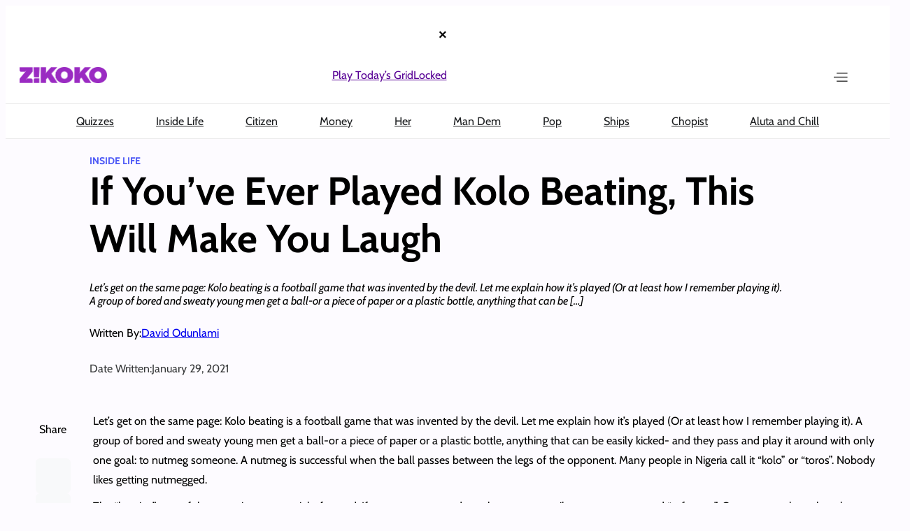

--- FILE ---
content_type: text/html; charset=utf-8
request_url: https://www.google.com/recaptcha/api2/aframe
body_size: 137
content:
<!DOCTYPE HTML><html><head><meta http-equiv="content-type" content="text/html; charset=UTF-8"></head><body><script nonce="uVD3GOtEu9UlUsqMTiYJ8Q">/** Anti-fraud and anti-abuse applications only. See google.com/recaptcha */ try{var clients={'sodar':'https://pagead2.googlesyndication.com/pagead/sodar?'};window.addEventListener("message",function(a){try{if(a.source===window.parent){var b=JSON.parse(a.data);var c=clients[b['id']];if(c){var d=document.createElement('img');d.src=c+b['params']+'&rc='+(localStorage.getItem("rc::a")?sessionStorage.getItem("rc::b"):"");window.document.body.appendChild(d);sessionStorage.setItem("rc::e",parseInt(sessionStorage.getItem("rc::e")||0)+1);localStorage.setItem("rc::h",'1769497952688');}}}catch(b){}});window.parent.postMessage("_grecaptcha_ready", "*");}catch(b){}</script></body></html>

--- FILE ---
content_type: application/javascript; charset=utf-8
request_url: https://c7684bdb45.mjedge.net/wp-content/themes/zkk4.0/assets/js/main.min.js?ver=4.0-5.2.6
body_size: 4396
content:
window.Zikoko=window.Zikoko||{},Zikoko.megaMenu=function(){let e=document.querySelector(".sidebar-menu"),t=document.querySelector(".menu-open"),o=document.querySelector(".menu-close");e&&(t&&t.addEventListener("click",function(t){t.stopPropagation(),e.classList.add("is-open"),document.body.classList.add("opened-menu")}),o&&o.addEventListener("click",function(t){t.stopPropagation(),e.classList.remove("is-open"),document.body.classList.remove("opened-menu")}),document.addEventListener("click",function(o){!e.classList.contains("is-open")||e.contains(o.target)||t.contains(o.target)||(e.classList.remove("is-open"),document.body.classList.remove("opened-menu"))}))},Zikoko.accordionHandler=function(){let e=document.querySelectorAll(".accordion-item");e.length&&e.forEach(e=>{let t=e.querySelector(".accordion-heading");t&&t.addEventListener("click",()=>{let t=e.classList.contains("open");e.classList.toggle("open",!t),e.classList.toggle("close",t)})})},Zikoko.patternTOC=function(){let e=document.querySelector(".zkk-toc");if(!e)return;let t=e=>e.toLowerCase().trim().replace(/&/g,"and").replace(/[^a-z0-9]+/g,"-").replace(/^-+|-+$/g,""),o=Array.from(document.querySelectorAll(".main-content-list h2")),l=new Map,n=()=>{let e=document.querySelector("header"),t=e?e.getBoundingClientRect().height:0;return Math.ceil(t+16)},r=()=>{let e=n();o.forEach(t=>{t.style.scrollMarginTop=`${e}px`})};r(),window.addEventListener("resize",r),o.forEach((e,o)=>{let n=e.textContent.trim();if(!n)return;let r=t(n)||`toc-section-${o}`;e.id||(e.id=r),l.set(n.toLowerCase(),e.id)}),e.querySelectorAll(".wp-block-group p").forEach(e=>{let t=e.textContent.trim(),o=l.get(t.toLowerCase());if(!t||!o)return;let n=document.createElement("a");n.href=`#${o}`,n.textContent=t,n.dataset.tocTarget=o,n.classList.add("toc-link"),e.textContent="",e.appendChild(n)});let i=document.querySelector("header");if(i&&e){let s=e.getBoundingClientRect().top+window.scrollY,a=!1,c=()=>(a&&(e.style.position="",e.style.top="",e.style.width="",a=!1),e.getBoundingClientRect().top+window.scrollY),d=()=>{let t=i.getBoundingClientRect().height,o=window.scrollY;o>=s-t?a||(a=!0,e.style.position="fixed",e.style.top=`${t}px`,e.style.width="100%",e.style.maxWidth="1085px"):a&&(a=!1,e.style.position="",e.style.top="",e.style.width="",e.style.maxWidth="100%")};window.addEventListener("scroll",d),window.addEventListener("resize",()=>{a||(s=c()),d()}),d()}function p(){e.querySelectorAll(".wp-block-group").forEach(e=>{e.classList.add("hidden")}),e.querySelectorAll(".toggle-icon").forEach(e=>{e.classList.remove("open")})}e.querySelectorAll("h2").forEach(e=>{let t=e.nextElementSibling;for(;t&&"H2"!==t.tagName;)t.classList.contains("wp-block-group")&&t.classList.add("hidden"),t=t.nextElementSibling}),e.querySelectorAll("h2").forEach(e=>{let t=document.createElement("span");t.innerHTML="⌵",t.className="toggle-icon",t.style.marginLeft="8px",t.style.fontSize="1em",t.style.fontWeight="normal",e.appendChild(t),e.style.cursor="pointer",e.style.display="flex",e.style.justifyContent="space-between";let o=!1;e.addEventListener("click",function(){o=!o,t.classList.toggle("open",o);let l=e.nextElementSibling;for(;l&&"H2"!==l.tagName;)l.classList.contains("wp-block-group")&&l.classList.toggle("hidden"),l=l.nextElementSibling})}),document.addEventListener("click",function(t){e.contains(t.target)||p()}),e.querySelectorAll(".wp-block-group").forEach(e=>{e.classList.add("hidden")});let u=e.querySelector(".toggle-icon");u&&u.classList.remove("open"),e.querySelectorAll(".toc-link").forEach(e=>{e.addEventListener("click",function(e){let t=e.currentTarget.dataset.tocTarget;t&&(e.preventDefault(),requestAnimationFrame(()=>{let e=document.getElementById(t);if(e){let o=e.getBoundingClientRect().top+window.pageYOffset+-200;window.scrollTo({top:o,behavior:"smooth"})}setTimeout(p,250)}))})});let y=document.createElement("style");y.innerHTML=`
        .hidden {
            display: none;
        }
        .toggle-icon {
            line-height: 1;
            display: inline-block;
        }
        .toggle-icon.open {
            transform: rotate(180deg);
        }
        .toc-link {
            text-decoration: none;
            transition: color 0.2s ease;
        }
        .toc-link:hover {
            color: inherit;
            opacity: 0.7;
        }
    `,document.head.appendChild(y)},Zikoko.videoSlider=function(){document.querySelectorAll("[data-video-slider]").forEach(function(e){let t=e.querySelector("[data-video-track]"),o=t?Array.from(t.querySelectorAll("[data-video-slide]")):[],l=e.querySelectorAll("[data-video-prev]"),n=e.querySelectorAll("[data-video-next]");if(!t||0===o.length){l.forEach(e=>e.disabled=!0),n.forEach(e=>e.disabled=!0);return}let r=0,i=function(){t.style.transform=`translateX(-${100*r}%)`},s=function(){r=(r-1+o.length)%o.length,i()},a=function(){r=(r+1)%o.length,i()};l.forEach(e=>e.addEventListener("click",s)),n.forEach(e=>e.addEventListener("click",a)),i()})},Zikoko.youtubePlayer=function(){document.querySelectorAll(".episode-player .player[data-youtube]").forEach(e=>{let t=e.getAttribute("data-youtube"),o=e.querySelector(".thumb");if(!t)return;let l=()=>{if(e.querySelector("iframe"))return;let l=document.createElement("iframe");l.src=`https://www.youtube.com/embed/${t}?autoplay=1&autohide=1&modestbranding=1`,l.width="100%",l.height="560",l.setAttribute("allowfullscreen","allowfullscreen"),l.setAttribute("allow","accelerometer; autoplay; clipboard-write; encrypted-media; gyroscope; picture-in-picture"),o.innerHTML="",o.appendChild(l)};e.addEventListener("click",e=>{e.preventDefault(),l()})})},Zikoko.progressBar=function(){let e=document.getElementById("progressBar");if(!e)return;let t=document.querySelector(".wp-block-post-content, .entry-content, article .wp-block-group");if(!t)return;let o=window.pageYOffset+t.getBoundingClientRect().top,l=window.pageYOffset+t.getBoundingClientRect().bottom;window.addEventListener("scroll",function(){let t=document.body.scrollTop||document.documentElement.scrollTop,n=(t-o)/(l-o)*100;t>=o&&n<100&&n>0?e.style.width=n+"%":n>=100?e.style.width="100%":e.style.width="0%"})},Zikoko.homepageCarousel=function(){if(!document.body.classList.contains("home")||window.innerWidth>768)return;let e=document.querySelector(".featured-section .wp-block-query");if(!e)return;let t=e.querySelector(".wp-block-post-template");if(!t)return;let o=Array.from(t.querySelectorAll(".wp-block-post.post"));if(o.length<3)return;let l=o.slice(0,3),n=o.slice(3);n.forEach(e=>{e.style.display="none"});let r=document.createElement("div");r.className="homepage-carousel-mobile",r.style.cssText="position: relative; overflow-x: auto; scroll-snap-type: x mandatory; -webkit-overflow-scrolling: touch; scrollbar-width: none; -ms-overflow-style: none;";let i=document.createElement("style");i.textContent=`
        .homepage-carousel-mobile::-webkit-scrollbar { display: none; }
        .homepage-carousel-mobile { -ms-overflow-style: none; }
        .homepage-carousel-mobile .carousel-item { 
            scroll-snap-align: start; 
        }
    `,document.head.appendChild(i);let s=document.createElement("div");s.className="carousel-inner",s.style.cssText="display: flex; width: 300%;",l.forEach((e,t)=>{let o=document.createElement("div");o.className="carousel-item",o.style.cssText="flex: 0 0 33.333%; width: 33.333%; padding: 0 10px; box-sizing: border-box;",o.appendChild(e.cloneNode(!0)),s.appendChild(o)}),r.appendChild(s);let a=document.createElement("div");a.className="carousel-pagination",a.style.cssText="display: flex; justify-content: center; gap: 8px; margin-top: 16px; margin-bottom: 20px; padding: 0 10px;";let c=0,d=null,p=!1,u=e=>{let t=r.offsetWidth;r.scrollTo({left:e*t,behavior:"smooth"}),c=e},y=()=>{u(c=(c+1)%l.length)},g=()=>{d||(d=setInterval(()=>{p||y()},5e3))},f=()=>{p=!0,d&&(clearInterval(d),d=null)},h=()=>{p=!1,setTimeout(()=>{p||g()},2500)};l.forEach((e,t)=>{let o=document.createElement("button");o.className="carousel-dot",o.setAttribute("aria-label",`Go to slide ${t+1}`),o.style.cssText="width: 8px; height: 8px; border-radius: 50%; border: none; background-color: rgba(93, 93, 93, 0.34); cursor: pointer; padding: 0; transition: background-color 0.3s ease;",0===t&&(o.style.backgroundColor="rgb(87, 0, 149)",o.classList.add("active")),o.addEventListener("click",()=>{f(),u(t),h()}),a.appendChild(o)});let m;r.addEventListener("scroll",()=>{clearTimeout(m),m=setTimeout(()=>{let e=r.scrollLeft,t=r.offsetWidth,o=Math.round(e/t);c=o,a.querySelectorAll(".carousel-dot").forEach((e,t)=>{t===o?(e.style.backgroundColor="rgb(87, 0, 149)",e.classList.add("active")):(e.style.backgroundColor="rgba(93, 93, 93, 0.34)",e.classList.remove("active"))})},100)}),t.parentNode.insertBefore(r,t),t.parentNode.insertBefore(a,r.nextSibling),t.style.display="none";let $=0,b=0,v=!1;r.addEventListener("mousedown",e=>{f(),v=!0,$=e.pageX-r.offsetLeft,b=r.scrollLeft}),r.addEventListener("mouseleave",()=>{v=!1,h()}),r.addEventListener("mouseup",()=>{v=!1,h()}),r.addEventListener("mousemove",e=>{if(!v)return;e.preventDefault();let t=e.pageX-r.offsetLeft,o=(t-$)*2;r.scrollLeft=b-o});let L=0,E=0,x=!1;r.addEventListener("touchstart",e=>{f(),L=e.touches[0].pageX,E=e.touches[0].pageY,$=L-r.offsetLeft,b=r.scrollLeft,x=!1}),r.addEventListener("touchmove",e=>{let t=e.touches[0].pageX,o=e.touches[0].pageY,l=Math.abs(t-L),n=Math.abs(o-E);if(!x&&l>10&&l>1.5*n&&(x=!0),x){e.preventDefault();let i=t-r.offsetLeft,s=(i-$)*2;r.scrollLeft=b-s}}),r.addEventListener("touchend",()=>{x=!1,h()}),g()},Zikoko.loadMorePosts=function(){let e=document.querySelectorAll(".zkk-load-more-ajax");0!==e.length&&e.forEach(function(e){e.addEventListener("click",function(t){t.preventDefault();let o=this.getAttribute("data-context")||(this.getAttribute("data-category-id")?"category":null)||(this.getAttribute("data-author-id")?"author":"latest"),l=this.getAttribute("data-category-id"),n=this.getAttribute("data-author-id"),r=parseInt(this.getAttribute("data-posts-per-page"))||("category"===o?4:12),i=parseInt(this.getAttribute("data-offset"))||r,s=this.getAttribute("data-category-color")||"570095";if("category"===o&&!l||"author"===o&&!n)return;let a=this.textContent;this.textContent="Loading...",this.style.pointerEvents="none",this.style.opacity="0.6";let c=this.closest(".load-more-section"),d=null;if(c){let p=c.previousElementSibling;for(;p&&!d;)d=p.querySelector?.("ul.wp-block-post-template")||null,p=p.previousElementSibling;d||(d=c.parentElement?.querySelector("ul.wp-block-post-template")||null)}if(!d){this.textContent=a,this.style.pointerEvents="",this.style.opacity="1";return}let u=new FormData;u.append("action","zkk_load_more_posts"),u.append("context",o),l&&u.append("category_id",l),n&&u.append("author_id",n),u.append("posts_per_page",r),u.append("offset",i),"category"===o&&u.append("category_color",s),u.append("nonce",window.zkkLoadMore?.nonce||""),fetch(window.zkkLoadMore?.ajaxurl||"/wp-admin/admin-ajax.php",{method:"POST",body:u}).then(function(e){return e.json()}).then(function(t){t.success&&t.data&&t.data.html?(d.innerHTML+=t.data.html,e.setAttribute("data-offset",i+r),t.data.has_more?(e.textContent=a,e.style.pointerEvents="",e.style.opacity="1"):c.style.display="none"):c.style.display="none"}).catch(function(t){console.error("Load more error:",t),e.textContent=a,e.style.pointerEvents="",e.style.opacity="1"})})})},Zikoko.topAdClose=function(){let e=document.getElementById("top-ad");if(!e)return;let t=e.querySelector(".ad-box.google-ads-block"),o="top-ad-closed-time",l=(()=>{let t=localStorage.getItem(o);if(t){let l=parseInt(t,10),n=Date.now();return(n-l)/36e5<1?(e.style.display="none",!1):(localStorage.removeItem(o),e.style.display="",!0)}return e.style.display="",!0})();if(!l)return;let n=()=>(""===e.style.position&&(e.style.position="",e.style.top="",e.style.bottom="",e.style.left="",e.style.right="",e.style.zIndex=""),e.getBoundingClientRect().top+window.scrollY),r=n(),i=!1,s=window.innerWidth<=768,a=()=>{let e=s;e!==(s=window.innerWidth<=768)&&(r=n())},c=()=>document.querySelector(".header-mobile"),d=()=>{e.style.position="sticky",e.style.top="",e.style.bottom="",e.style.left="",e.style.right="",e.style.zIndex="",e.style.width="",i=!1,r=n()},p=()=>{if(e.style.position="fixed",e.style.left="0",e.style.right="0",e.style.zIndex="1001",e.style.width="100%",s){let t=c();if(t){let o=t.getBoundingClientRect().height;e.style.bottom=`${o+10}px`,e.style.top="auto"}else e.style.bottom="10px",e.style.top="auto"}else e.style.bottom="10px",e.style.top="auto";i=!0},u=()=>{let t=window.scrollY;if(t>r){if(i){if(s){let o=c();if(o){let l=o.getBoundingClientRect().height;e.style.bottom=`${l+10}px`}}}else p()}else i&&d()},y=getComputedStyle(t);"static"===y.position&&(t.style.position="relative"),window.addEventListener("scroll",u),window.addEventListener("resize",()=>{a(),i||(r=n()),i&&p(),u()}),u();let g=document.createElement("button");g.className="top-ad-close",g.setAttribute("aria-label","Close advertisement"),g.innerHTML="\xd7",g.style.cssText=`
        position: absolute;
        top: -8px;
        right: -8px;
        width: 30px;
        height: 30px;
        border: none;
        background: rgb(255 255 255);
        color: rgb(0 0 0);
        border-radius: 50%;
        cursor: pointer;
        font-size: 20px;
        line-height: 1;
        display: flex;
        align-items: center;
        justify-content: center;
        z-index: 10;
        transition: background 0.2s ease, transform 0.2s ease;
        padding: 0;
        font-weight: bold;
    `,g.addEventListener("mouseenter",()=>{g.style.transform="scale(1.1)"}),g.addEventListener("mouseleave",()=>{g.style.transform="scale(1)"}),g.addEventListener("click",t=>{t.preventDefault(),t.stopPropagation(),e.style.display="none",localStorage.setItem(o,Date.now().toString())}),t.appendChild(g)},Zikoko.mobileHeaderOnScroll=function(){let e=document.querySelector(".header-mobile");if(!e)return;let t=null,o=()=>{e.classList.add("is-visible")},l=()=>{e.classList.remove("is-visible")};window.addEventListener("scroll",()=>{o(),clearTimeout(t),t=setTimeout(l,200)},{passive:!0})},Zikoko.init=function(){Zikoko.megaMenu(),Zikoko.accordionHandler(),Zikoko.patternTOC(),Zikoko.videoSlider(),Zikoko.youtubePlayer(),Zikoko.progressBar(),Zikoko.homepageCarousel(),Zikoko.loadMorePosts(),Zikoko.topAdClose(),Zikoko.mobileHeaderOnScroll()},document.addEventListener("DOMContentLoaded",function(){Zikoko.init()});
